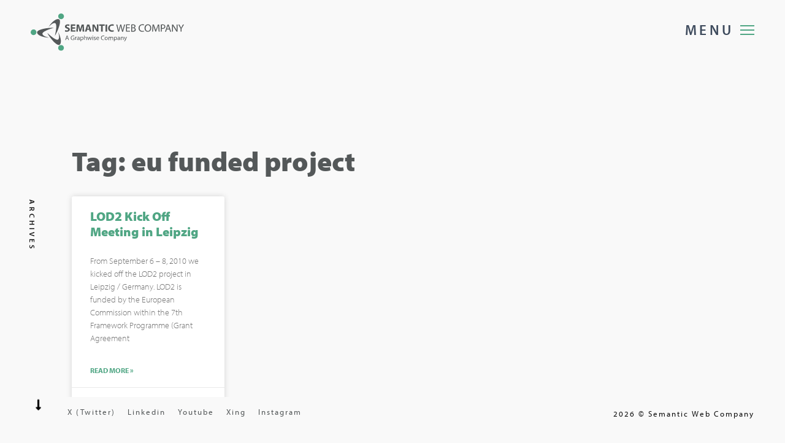

--- FILE ---
content_type: text/css; charset=utf-8
request_url: https://semantic-web.com/wp-content/cache/min/1/wp-content/plugins/embed-block-for-github/repository-block-f7a8c0ad6744e0b32c57d89c2e10406c.css
body_size: 551
content:
.ebg-br-wrapper .ebg-br-editmode{display:none}.ebg-br-wrapper{position:relative;display:flex;margin:1em 0 1.5em 0;padding:1em;box-shadow:10px 10px 15px 0 rgba(0,0,0,.75);border-radius:.5em;border:1px solid #eee}.ebg-br-wrapper-dark-mode-on{border:1px solid rgba(94,9,9,1)}.ebg-br-wrapper>.ebg-br-background-image{background-image:url(../../../../../../plugins/embed-block-for-github/images/github.svg);background-repeat:no-repeat;background-position:calc(100% - 0.5em) .5em;background-size:20px 20px;position:absolute;left:0;top:0;width:100%;height:100%}.ebg-br-wrapper-dark-mode-on>.ebg-br-background-image{-webkit-filter:invert(100%);-moz-filter:invert(100%);-o-filter:invert(100%);-ms-filter:invert(100%);filter:invert(100%)}.ebg-br-wrapper .ebg-br-avatar{display:inline-block;margin:0 1em 0 0;min-width:150px}.ebg-br-wrapper .ebg-br-header-avatar{max-width:150px;border-radius:50%}.ebg-br-wrapper .ebg-br-main{display:inline-block;margin:0;padding:0}.ebg-br-wrapper .ebg-br-title{margin:0;padding:0;line-height:1.2em}.ebg-br-wrapper .ebg-br-title strong{display:block;font-size:1.5em}.ebg-br-wrapper .ebg-br-title em{display:block;font-size:.8em}.ebg-br-wrapper .ebg-br-description{margin:.5em 0 0;padding:0;font-size:.9em;line-height:1.2em}.ebg-br-wrapper .ebg-br-footer{margin:1em 0 0;padding:0;line-height:1.2em}.ebg-br-wrapper .ebg-br-footer .ebg-br-background-image{background-repeat:no-repeat;background-position:left center;background-size:18px 18px;padding-left:21px;margin-right:.5em;font-size:.9em}.ebg-br-wrapper .ebg-br-footer .ebg-br-subscribers .ebg-br-background-image{background-image:url(../../../../../../plugins/embed-block-for-github/images/subscribe.svg)}.ebg-br-wrapper .ebg-br-footer .ebg-br-watchers .ebg-br-background-image{background-image:url(../../../../../../plugins/embed-block-for-github/images/watch.svg)}.ebg-br-wrapper .ebg-br-footer .ebg-br-forks .ebg-br-background-image{background-image:url(../../../../../../plugins/embed-block-for-github/images/fork.svg)}.ebg-br-wrapper-dark-mode-on .ebg-br-footer .ebg-br-background-image{-webkit-filter:invert(100%);-moz-filter:invert(100%);-o-filter:invert(100%);-ms-filter:invert(100%);filter:invert(100%)}.ebg-br-wrapper .ebg-br-link{display:block;margin:.5em 0 0}.ebg-br-wrapper .screen-reader-text{border:0;clip:rect(1px,1px,1px,1px);clip-path:inset(50%);height:1px;margin:-1px;overflow:hidden;padding:0;position:absolute;width:1px;word-wrap:normal!important}

--- FILE ---
content_type: application/javascript; charset=utf-8
request_url: https://semantic-web.com/wp-content/cache/min/1/wp-content/plugins/embedpress/assets/js/front-6b6774b544fa3a9c43a6899d7c80ac4e.js
body_size: 2034
content:
/**
 * @package     EmbedPress
 * @author      EmbedPress <help@embedpress.com>
 * @copyright   Copyright (C) 2022 EmbedPress. All rights reserved.
 * @license     GPLv2 or later
 * @since       1.7.0
 */
(function(){'use strict';function ready(fn){if(document.readyState!=='loading'){fn()}else{document.addEventListener('DOMContentLoaded',fn)}}
ready(function(){let option={forceObject:!0,};let selector=document.querySelectorAll('.embedpress-embed-document-pdf');if(selector.length){selector.forEach((function(value,index,thisArg){let id=value.dataset.emid;let src=value.dataset.emsrc;PDFObject.embed(src,"."+id,option)}))}
youtubeChannelGallery()});function embedPressResponsiveEmbeds(){var proportion,parentWidth;document.querySelectorAll('iframe').forEach(function(iframe){if(iframe.width&&iframe.height){proportion=parseFloat(iframe.width)/parseFloat(iframe.height);parentWidth=parseFloat(window.getComputedStyle(iframe.parentElement,null).width.replace('px',''));iframe.style.maxWidth='100%';iframe.style.maxHeight=Math.round(parentWidth/proportion).toString()+'px'}})}
embedPressResponsiveEmbeds();window.onresize=embedPressResponsiveEmbeds;function hasClass(ele,cls){return!!ele.className.match(new RegExp("(\\s|^)"+cls+"(\\s|$)"))}
function addClass(ele,cls){if(!hasClass(ele,cls))ele.className+=" "+cls}
function removeClass(ele,cls){if(hasClass(ele,cls)){var reg=new RegExp("(\\s|^)"+cls+"(\\s|$)");ele.className=ele.className.replace(reg," ")}}
if(!Element.prototype.matches){Element.prototype.matches=Element.prototype.matchesSelector||Element.prototype.webkitMatchesSelector||Element.prototype.mozMatchesSelector||Element.prototype.msMatchesSelector||Element.prototype.oMatchesSelector||function(s){var matches=(this.document||this.ownerDocument).querySelectorAll(s),i=matches.length;while(--i>=0&&matches.item(i)!==this){}
return i>-1}}
var delegate=function(el,evt,sel,handler){el.addEventListener(evt,function(event){var t=event.target;while(t&&t!==this){if(t.matches(sel)){handler.call(t,event)}
t=t.parentNode}})};function sendRequest(url,postData,callback){var req=createXMLHTTPObject();if(!req)return;var method=postData?"POST":"GET";req.open(method,url,!0);if(postData){req.setRequestHeader("Content-type","application/x-www-form-urlencoded")}
req.onreadystatechange=function(){if(req.readyState!=4)return;if(req.status!=200&&req.status!=304){return}
callback(req)};if(req.readyState==4)return;req.send(postData)}
var XMLHttpFactories=[function(){return new XMLHttpRequest()},function(){return new ActiveXObject("Msxml3.XMLHTTP")},function(){return new ActiveXObject("Msxml2.XMLHTTP.6.0")},function(){return new ActiveXObject("Msxml2.XMLHTTP.3.0")},function(){return new ActiveXObject("Msxml2.XMLHTTP")},function(){return new ActiveXObject("Microsoft.XMLHTTP")},];function createXMLHTTPObject(){var xmlhttp=!1;for(var i=0;i<XMLHttpFactories.length;i++){try{xmlhttp=XMLHttpFactories[i]()}catch(e){continue}
break}
return xmlhttp}
function youtubeChannelGallery(){var playerWraps=document.getElementsByClassName("ep-player-wrap");if(playerWraps&&playerWraps.length){for(var i=0,im=playerWraps.length;im>i;i++){youtubeChannelEvents(playerWraps[i])}}}
function youtubeChannelEvents(playerWrap){delegate(playerWrap,"click",".item",function(event){var embed="https://www.youtube.com/embed/";var vid=this.getAttribute("data-vid");var iframe=playerWrap.getElementsByTagName("iframe");if(vid){if(iframe){var vidSrc=iframe[0].src.replace(/(.*\/embed\/)([^\?&"'>]+)(.+)?/,`\$1${vid}\$3`);if(vidSrc.indexOf('autoplay')>0){vidSrc=vidSrc.replace('autoplay=0','autoplay=1')}else{vidSrc+='&autoplay=1'}
iframe[0].src=vidSrc;playerWrap.scrollIntoView()}}});var currentPage=1;let nearestEpContentId=playerWrap.querySelector('.ep-youtube__content__block').getAttribute('data-unique-id');delegate(playerWrap,"click",".ep-next, .ep-prev",function(event){const totalPages=event.target.closest('.ose-youtube').getAttribute('data-total-pages');const closestClass=event.target.closest('.ose-youtube').classList;const activePage=document.querySelector(`.${closestClass[1]} .embedpress-page-active`);if(activePage){document.querySelector(`.${closestClass[1]} .embedpress-page-active`).classList.remove('embedpress-page-active')}
var isNext=this.classList.contains("ep-next");if(isNext){currentPage++}else{currentPage--}
var data={action:"youtube_rest_api",playlistid:this.getAttribute("data-playlistid"),pagetoken:this.getAttribute("data-pagetoken"),pagesize:this.getAttribute("data-pagesize"),currentpage:currentPage};var formBody=[];for(var property in data){var encodedKey=encodeURIComponent(property);var encodedValue=encodeURIComponent(data[property]);formBody.push(encodedKey+"="+encodedValue)}
formBody=formBody.join("&");var galleryWrapper=playerWrap.getElementsByClassName("ep-youtube__content__block");playerWrap.setAttribute('data-current-page',currentPage);let x=1;sendRequest("/wp-admin/admin-ajax.php",formBody,function(request){if(galleryWrapper&&galleryWrapper[0]&&request.responseText){var response=JSON.parse(request.responseText);galleryWrapper[0].outerHTML=response.html;var currentPageNode=galleryWrapper[0].getElementsByClassName("current-page");if(currentPageNode&&currentPageNode[0]){currentPageNode[0].textContent=currentPage}}});const intervalID=setInterval(()=>{x++
if(playerWrap.querySelector('.ep-youtube__content__block')){const newNearestEpContentId=playerWrap.querySelector('.ep-youtube__content__block').getAttribute('data-unique-id');if(newNearestEpContentId!==nearestEpContentId&&playerWrap.querySelector(`[data-page="${currentPage}"]`)){playerWrap.querySelector(`[data-page="${currentPage}"]`).classList.add('embedpress-page-active');nearestEpContentId=newNearestEpContentId;clearInterval(intervalID)}}
if(x>100){clearInterval(intervalID)}},100)})}})()

--- FILE ---
content_type: application/javascript; charset=utf-8
request_url: https://semantic-web.com/wp-content/themes/daro//assets/js/plugins/dsn-grid.min.js?ver=1.0.8
body_size: 4676
content:
var $=jQuery;window.dsnSwiper=[],window.dsnIsotope=[];const wind=jQuery(window),body=jQuery("body"),dsnGrid={isMobile:function(e=!0){return!!(navigator.userAgent.match(/Android/i)||navigator.userAgent.match(/webOS/i)||navigator.userAgent.match(/iPhone/i)||navigator.userAgent.match(/iPad/i)||navigator.userAgent.match(/iPod/i)||navigator.userAgent.match(/BlackBerry/i)||navigator.userAgent.match(/Windows Phone/i)||navigator.userAgent.match(/Edge/i)||navigator.userAgent.match(/MSIE 10/i)||navigator.userAgent.match(/MSIE 9/i)||e&&wind.width()<=991)},compareVersion:function(e,t){if("string"!=typeof e)return!1;if("string"!=typeof t)return!1;e=e.split("."),t=t.split(".");const n=Math.min(e.length,t.length);for(let o=0;o<n;++o){if(e[o]=parseInt(e[o],10),t[o]=parseInt(t[o],10),e[o]>t[o])return 1;if(e[o]<t[o])return-1}return e.length==t.length?0:e.length<t.length?-1:1},convertToJQuery:function(e){return e instanceof jQuery==!1?jQuery(e):e},convertTextLine:function(e,t,n=!0){if(e=this.convertToJQuery(e),t=t||e,t=this.convertToJQuery(t),e.find(".dsn-word-wrapper").length>0)return;let o=e.text().replace(/\n/g,"").trim().split(" "),i="";e.html("");let r=0,s=0;for(let e of o)if(0!==e.length){if(i+='<div class="dsn-word-wrapper" style="position: relative;display: inline-block;--word-dsn-index:'+r+';">',n)for(let t=0;t<e.length;t++)i+='<span class="dsn-chars-wrapper" style="position: relative;display: inline-block;--char-dsn-index:'+s+';">'+e.charAt(t)+"</span>",s++;else i+=e;i+="</div>",r!==o.length-1&&(i+="&nbsp;"),r++}t.append(i),i=null,e=null,t=null},cutterHtml:function(e){(e=this.convertToJQuery(e)).children().each((function(e){$(this).addClass("dsn-html").attr("style","--html-dsn-index:"+e+";"+($(this).attr("style")||""))})),e=null},removeAttr:function(e,t){if(void 0===e||void 0===t)return;let n=e.data(t);return void 0!==n&&e.removeAttr("data-"+t),n},getData:function(e,t,n){if((e=this.convertToJQuery(e)).length<=0)return n;let o=this.removeAttr(e,"dsn-"+t);return void 0!==o?o:n},tweenMaxParallax:function(e,t){if(void 0===e||null==t)return!1;let n=this;return{addParrlax:function(o){if(void 0===o.tween||void 0===o.id)return!1;if(o.tween._totalDuration<=0)return!1;let i=n.convertToJQuery(o.id),r=new ScrollMagic.Scene({triggerElement:i.get(0),triggerHook:o.triggerHook||0,duration:o.duration||"100%",offset:o.offset||0,reverse:o.reverse||!0});if(!1!==o.reverse&&r.setTween(o.tween),r.addTo(t),!0===o._fixed){r.setPin(i.get(0));let t=!1;r.on("enter",(function(){t=!0})),r.on("leave",(function(){t=!1,i.css("transform","")})),e.getListener((function(){t&&i.css("transform","translateY("+e.getScrollbar().offset.y+"px)")}),!1)}return!0===o.refreshParallax&&e.getListener((function(){r.refresh()}),!0),!1===o.reverse&&r.on("enter",(function(){void 0!==o.tween&&o.tween.play(),t.removeScene(r),setTimeout((function(){r.destroy(!0),t.destroy(!0),r=null,t=null,o.tween=null,o=null}),300)})),n=null,!0!==o._fixed&&(i=null),!1!==o.reverse&&(o=null),r}}},endAnimate:function(e,t){null!=t&&(e.one("webkitTransitionEnd otransitionend oTransitionEnd msTransitionEnd transitionend",t),e=t=null)},elementHover:function(e,t,n){e=this.convertToJQuery(e),(t=this.convertToJQuery(t)).on("mouseenter",(function(){e.addClass(n)})).on("mouseleave",(function(){e.removeClass(n)}))},mouseMove:function(e,t){if(this.isMobile()||null==e)return;e=this.convertToJQuery(e),t.speed=void 0===t.speed?.5:t.speed;let n=!1;body.on("mousemove",(function(o){TweenLite.to(e,t.speed,{left:o.clientX,top:o.clientY}),void 0!==t&&void 0!==t.onUpdate&&t.onUpdate(o,o.pageX,o.pageY,e),void 0!==t&&void 0!==t.onComplete&&(n=!0,dsnGrid.endAnimate(e,(function(o){n&&t.onComplete(o,e),n=!1})))}))},moveIcon:function(e,t){(e=this.convertToJQuery(e)).off("mousemove"),e.on("mousemove",(function(e){TweenLite.to($(this).find(t),1,{left:e.pageX,top:e.pageY-jQuery(this).offset().top})}))},numberText:function(e){return e<10&&e>0?"0"+e:e},scrollTop:function(e,t,n,o){n=n||0;let i=0;"number"==typeof e?i=e:(e=this.convertToJQuery(e)).length&&(i=e.get(0).offsetTop),TweenLite.to(window.Scrollbar.get(document.querySelector("#dsn-scrollbar"))||wind,t||1,{scrollTo:{y:i+(n||0)},onComplete:o}),i=t=e=null},pageLoad:function(e,t,n,o){let i=window.performance.timing,r=-1*(i.loadEventEnd-i.navigationStart)/1e3%50*10,s=e,a=t>e?1:-1,l=Math.abs(Math.floor((r+n)/100)),d=setInterval((function(){s+=a,o(s),s>=t&&clearInterval(d)}),l);return d},randomObjectArray:function(e,t){return t=t||100,e.sort((function(){return Math.round(Math.random())*t}))},parallaxIt:function(e,t,n,o){if(t.length<=0)return void(e=t=n=o=null);let i=t[0].getBoundingClientRect(),r=e.pageX-i.left,s=e.pageY-i.top,a=window.pageYOffset||document.documentElement.scrollTop;o=o||.5,n=n||-1,TweenMax.to(t,o,{x:(r-i.width/2)/i.width*n,y:(s-i.height/2-a)/i.width*n,ease:Power0.easeOut}),i=r=s=a=o=n=null},parallaxMoveElement:function(e,t,n,o,i){let r=e.target||e,s=e.element||e.target||e;if(!s.length)return;n=void 0===n?.5:parseFloat(n),t=void 0===t?20:parseFloat(t);let a=jQuery('<div class="icon-circle"></div>');r.append(a),r.off("mouseleave"),r.off("mouseenter"),r.off("mousemove"),r.on("mouseleave",(function(e){let t={x:0,y:0,ease:Back.easeOut.config(4)};i&&(t.scale=1);let n=[s,a];o&&n.push(o),TweenLite.to(n,1,t),t=null,n=null})).on("mouseenter",(function(e){let t={transformOrigin:"0 0"};i&&(t.scale="1.03"),TweenLite.to([s,a],.3,t),t=null})).on("mousemove",(function(e){dsnGrid.parallaxIt(e,s,t,n),dsnGrid.parallaxIt(e,a,2*t,n),void 0!==o&&dsnGrid.parallaxIt(e,o,-5,.5)}))},removeWhiteSpace:function(e){(e=this.convertToJQuery(e)).contents().filter((function(){return 3===this.nodeType})).remove(),e=null},loadData:function(e,t){e.find("[data-dsn-"+t+"]").each((function(){let e=$(this),n=dsnGrid.getData(e,"srcset",""),o=$("<img>");o.attr("src",dsnGrid.getData(e,t,"")),n&&o.attr("srcset",n),o.load((function(){e.attr(t,$(this).attr(t)),n&&o.attr("srcset",n)}))}))},loadMore:function(e){$(".button-loadmore").each((function(){let t=$(this),n=t.find(".dsn-load-progress-ajax"),o=t.find(".progress-text.progress-load-more"),i=t.find(".progress-text.progress-no-more"),r=o.text(),s=dsnGrid.getData(t,"type"),a=dsnGrid.getData(t,"layout"),l=dsnGrid.getData(t,"id"),d=dsnGrid.getData(t,"option"),c=1,u=$('[data-append="ajax"]'),f=e.url;void 0!==i&&i.hide(),t.off("click"),t.on("click",(function(){c++,$.ajax({url:f,type:"post",data:{type:s,page:c,layout:a,dsnId:l,option:d},beforeSend:function(){t.addClass("dsn-loading")},success:function(s){!0===s.status&&(u.length||t.parent(".dsn-p-pag").before(s.html),t.removeClass("dsn-loading"),n.css("width",0),o.text(r),i.hide(),s.has_next||(t.off("click"),o.hide(),i.show())),void 0!==e.success&&e.success(s)},error:function(e){console.log(e)},xhr:function(){var e=$.ajaxSettings.xhr();return e.upload.onprogress=function(e){if(e.lengthComputable){let t=e.loaded/e.total*100;TweenMax.to(n,.5,{width:t+"%",onUpdate:function(){o.text(Math.floor(100*this.progress())+"%")}})}},e}})}))}))},cookie:function(){return{set:function(e,t,n){let o=new Date;o.setTime(o.getTime()+24*n*60*60*1e3);let i="expires="+o.toUTCString();document.cookie=e+"="+t+";"+i+";path=/",o=i=e=t=n=null},get:function(e){let t=e+"=",n=decodeURIComponent(document.cookie),o=n.split(";");for(let e=0;e<o.length;e++){let i=o[e];for(;" "===i.charAt(0);)i=i.substring(1);if(0===i.indexOf(t)){let e=i.substring(t.length,i.length);return i=o=n=t=null,e}}return o=n=t=null,!1},remove:function(e){this.set(e,"",-1)}}},destorySwiper:function(){for(let e of window.dsnSwiper){if("function"==typeof e.destroy)try{e.destroy()}catch(e){console.log()}e=null}window.dsnSwiper=[]},addSwiper:function(e){void 0!==e&&window.dsnSwiper.push(e)},destoryIsotope:function(){for(let e of window.dsnIsotope){if("function"==typeof e.isotope)try{console.log(e),e.isotope("destroy")}catch(e){console.log(e)}e=null}window.dsnIsotope=[]},addIsotope:function(e){void 0!==e&&window.dsnIsotope.push(e)},destoryAll:function(){this.destorySwiper()},backgroundPosition:function(e,t,n){var o,i,r,s,a;return e instanceof jQuery==!1&&(e=jQuery(e)),n=this.getUndefinedVal(n,{}),o=this.getUndefinedVal(n.sizeX,"105%"),i=this.getUndefinedVal(n.sizeY,"105%"),s=this.getUndefinedVal(n.left,"-5%"),a=this.getUndefinedVal(n.top,"-5%"),r=this.getUndefinedVal(n.move,100),e.css({width:o,height:i,left:s,top:a,backgroundPositionX:"calc(50% - "+-2*r+"px)",backgroundPositionY:"calc(50% - "+-2*r+"px)"}),t=this.getUndefinedVal(t,1),e.parent().on("mousemove",(function(o){if(void 0!==n.dataActive&&jQuery(this).find(e).hasClass(n.dataActive))return!1;var i=o.clientX/jQuery(this).width()-.5,s=o.clientY/jQuery(this).height()-.5;TweenLite.to(jQuery(this).find(e),t,{transformPerspective:100,x:r*i+r+" ",y:r*s+r+""}),void 0!==n.onEnter&&n.onEnter(jQuery(this),o)})).on("mouseleave",(function(o){TweenMax.to(jQuery(this).find(e),t,{x:r,y:r,ease:Back.easeOut.config(4)}),void 0!==n.onLeave&&n.onLeave(jQuery(this),o)})),dsnGrid},scaleIt:function(e,t,n){if(void 0===t)return!1;var o,i,r,s=0;s=body.hasClass("dsn-effect-scroll")?e.scrollTop:e.scrollTop(),r=this.getUndefinedVal(n.plus,0),o=this.getUndefinedVal(n.position,!1);var a=t.offset();return i=void 0===a||body.hasClass("dsn-effect-scroll")?0:a.top,o&&(i-=s),s/(t.height()+i+r)},scrollerIt:function(e,t,n){if(void 0===t)return!1;var o,i,r,s=e.scrollTop();r=this.getUndefinedVal(n.duration,0),i=this.getUndefinedVal(n.plus,0);var a=t.offset();o=void 0!==a?a.top:0,o+=r;var l=t.height()+o+i;if(o<=s&&void 0!==n.action){var d=o-s,c=d/l,u=s/(t.height()+o+i);n.action({scroll:d,position:c,targetEnd:l,ScrollTop:s,num:u})}return u},setPositionMoveSection:function(e,t,n){if(void 0!==e){var o=e.offset(),i=void 0===o?0:o.top;t=dsnGrid.getUndefinedVal(t,2),n=dsnGrid.getUndefinedVal(n,0);var r=(e.innerHeight()+i+n)/2;e.css({marginBottom:r/t*-1})}},mouseWheel:function(e,t,n){e.bind("mousewheel DOMMouseScroll",(function(e){e.originalEvent.wheelDelta>0||e.originalEvent.detail<0?void 0!==n&&n(e):void 0!==t&&t(e)}))},convertTextWord:function(e,t,n){var o=e.html().trim().split(" "),i="";e.html("");for(var r=0;r<o.length;r++)if(o[r].length>0){if(i+='<span class="dsn-wrapper">',n){i+='<span class="dsn-word-wrapper">';for(var s=0;s<o[r].length;s++)i+='<span class="dsn-chars-wrapper">'+o[r].charAt(s)+"</span>";i+="</span>"}else i+='<span class="dsn-word-wrapper">'+o[r]+"</span>";i+="</span>"}t.append(i)},getRndInteger:function(e,t){return Math.floor(Math.random()*(t-e))+e},parallaxMoveElemntCir:function(e,t,n,o,i){var r=e,s=this;n=void 0===n?.5:parseFloat(n),t=void 0===t?20:parseFloat(t),i=void 0!==i&&i;var a=r.html(),l=$('<div class="icon-circle"></div>'),d=$('<div class="dsn-grid-parallax">'+a+"</div>");r.html(""),r.append(l),r.append(d),r.on("mouseleave",(function(e){TweenMax.to(r,n,{scale:1}),TweenMax.to(d,.3,{scale:1,x:0,y:0}),TweenMax.to(l,n,{scale:1,x:0,y:0})})).on("mouseenter",(function(e){TweenMax.to(r,n,{transformOrigin:"0 0",scale:1}),TweenMax.to(l,n,{scale:1.2})})).on("mousemove",(function(e){s.parallaxIt(e,d,t),dsnGrid.parallaxIt(e,l,t)}))},changeSizeText:function(e,t){e instanceof jQuery==!1&&(e=jQuery(e)),e.each((function(){var e=jQuery(this);for(var n in t)e.text().length>=parseInt(n)&&(console.log(t[n]),e.css(t[n]))}))},animateText:function(e,t,n,o){(t=this.convertToJQuery(t)).each((function(){let e=$(this);dsnGrid.convertTextWord(e,e),void 0!==n&&e.attr(n,"animate"),void 0!==o&&e.removeClass(o),e.addClass("dsn-has-animate-text")}));var i=0;function r(){t.each((function(){let e=$(this);if(e.hasClass("dsn-animate"))return;let t=e.offset().top;void 0!==t&&i>t-(wind.height()-100)&&(e.hasClass("dsn-animate")||e.addClass("dsn-animate"))}))}var s=null;e.getListener((function(e){i=void 0===e.offset?wind.scrollTop():0,s&&clearTimeout(s),s=setTimeout(r,10)}))},getBoundingClientRect:function(e){const t=e.getBoundingClientRect();return{top:t.top,right:t.right,bottom:t.bottom,left:t.left,width:t.width,height:t.height,x:t.x,y:t.y}},progressCircle:function(e){const t=$('[data-dsn-grid="progress-circle"]'),n=this.removeAttr(t,"data-dsn-grid-stroke");var o=void 0===n?"":'stroke="'+n+'"';t.css({position:"fixed",right:"-60px",bottom:"60px",width:"52px",height:"52px","z-index":"99999999"}),t.append('<svg class="dsn-progress-circle-up" width="100%" height="100%" '+o+' viewBox="0 0 100 100" preserveAspectRatio="xMinYMin meet" fill="none">\n        <path class="dsn-progress-path" d="M50,1 a49,49 0 0,1 0,98 a49,49 0 0,1 0,-98" style="transition:  stroke-dashoffset 300ms linear 0s;stroke-dasharray: 307.919, 307.919; stroke-dashoffset: 309;"></path>    </svg>');var i=wind;e.isScroller(!0)&&(i=e.getScrollbar()),e.getListener((function(e){let n=0,o=$(document).height()-wind.height();void 0===e.offset?n=wind.scrollTop():(n=e.offset.y,o=$(document).height()-i.getSize().content.height+100),n>70?(TweenMax.to(t,1,{ease:Back.easeOut.config(4),right:60}),t.find(".dsn-progress-path").css("stroke-dashoffset",300-Math.round(300*n/o)+"%")):TweenMax.to(t,1,{ease:Back.easeIn.config(4),right:-60})})),t.on("click",(function(){e.isScroller(!0)?i.scrollTo(0,0,600):$("body,html").animate({scrollTop:0},300)}))}};
//# sourceMappingURL=dsn-grid.min.js.map